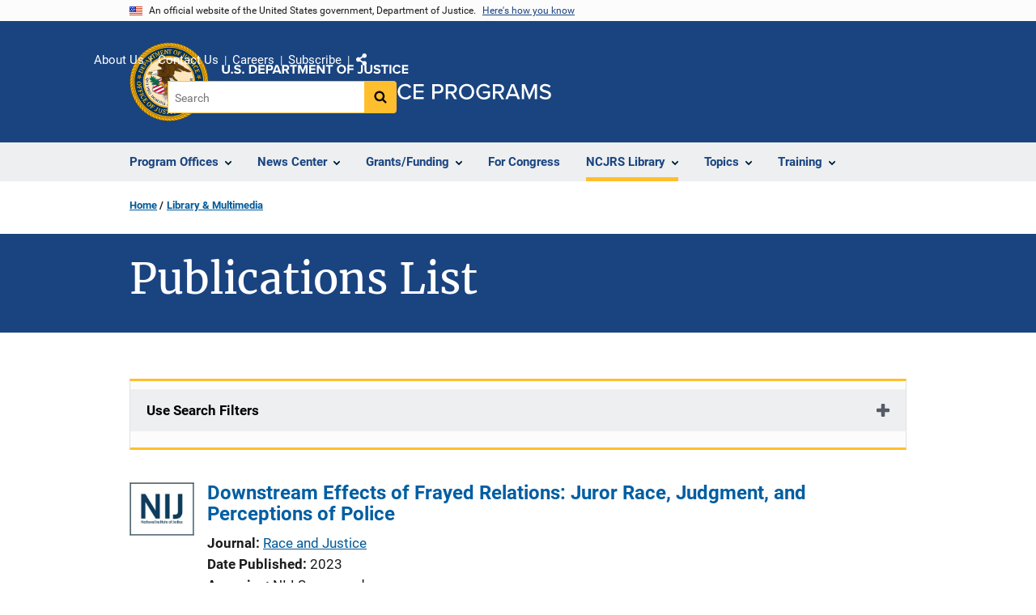

--- FILE ---
content_type: text/html; charset=UTF-8
request_url: https://www.ojp.gov/library/publications/list?author=Mona%20Lynch
body_size: 13778
content:
<!DOCTYPE html>
<html lang="en" dir="ltr" prefix="og: https://ogp.me/ns#">
  <head>
    <meta charset="utf-8" />
<link rel="preload" href="/themes/custom/ojp/assets/fonts/roboto/Roboto-Regular.woff2" as="font" type="font/woff2" crossorigin="" />
<link rel="preload" href="/themes/custom/ojp/assets/fonts/roboto/Roboto-Bold.woff2" as="font" type="font/woff2" crossorigin="" />
<link rel="preload" href="/themes/custom/ojp/assets/fonts/roboto/Roboto-Italic.woff2" as="font" type="font/woff2" crossorigin="" />
<link rel="preload" href="/themes/custom/ojp/assets/fonts/roboto/Roboto-BlackItalic.woff2" as="font" type="font/woff2" crossorigin="" />
<link rel="preload" href="/themes/custom/ojp/assets/fonts/merriweather/Latin-Merriweather-Regular.woff2" as="font" type="font/woff2" crossorigin="" />
<link rel="preload" href="/themes/custom/ojp/assets/fonts/merriweather/Latin-Merriweather-Bold.woff2" as="font" type="font/woff2" crossorigin="" />
<noscript><style>form.antibot * :not(.antibot-message) { display: none !important; }</style>
</noscript><meta name="description" content="Access Topical Resources, Sponsored and Published Publications, and Series from the Office of Justice Programs and NIJ, OJJDP, BJA, OVC, SMART, and BJS offices." />
<link rel="canonical" href="https://www.ojp.gov/library/publications/list" />
<meta property="og:site_name" content="Office of Justice Programs" />
<meta property="og:url" content="https://www.ojp.gov/library/publications/list" />
<meta property="og:title" content="Publications List | Office of Justice Programs" />
<meta property="og:description" content="Access Topical Resources, Sponsored and Published Publications, and Series from the Office of Justice Programs and NIJ, OJJDP, BJA, OVC, SMART, and BJS offices." />
<meta property="og:image" content="https://www.ojp.gov/sites/g/files/xyckuh241/files/images/2020-02/ojp_og.png" />
<meta name="twitter:card" content="summary_large_image" />
<meta name="twitter:description" content="Access Topical Resources, Sponsored and Published Publications, and Series from the Office of Justice Programs and NIJ, OJJDP, BJA, OVC, SMART, and BJS offices." />
<meta name="twitter:title" content="Publications List | Office of Justice Programs" />
<meta name="twitter:image" content="https://www.ojp.gov/sites/g/files/xyckuh241/files/images/2020-02/ojp_tw.png" />
<meta name="google-site-verification" content="4PLVTsyCm3--uca8rMAYrsLAAEJtRBtpZWm-kh9pr0g" />
<meta name="Generator" content="Drupal 10 (https://www.drupal.org)" />
<meta name="MobileOptimized" content="width" />
<meta name="HandheldFriendly" content="true" />
<meta name="viewport" content="width=device-width, initial-scale=1.0" />
<link rel="icon" href="/themes/custom/ojp/assets/images/ojp/favicon.png" type="image/png" />
<link rel="alternate" hreflang="en" href="https://www.ojp.gov/library/publications/list" />

    <title>Publications List | Office of Justice Programs</title>
    <link rel="stylesheet" media="all" href="/sites/g/files/xyckuh241/files/css/css_RlPccotd1UoAiskFPLR1NSSsqu1i3DzuvQbhXJKO8fc.css?delta=0&amp;language=en&amp;theme=ojp&amp;include=[base64]" />
<link rel="stylesheet" media="all" href="/sites/g/files/xyckuh241/files/css/css_Ypsu4XtyBw3Upe9o6rG_HMzoTCSoXJQpAzGGkPbX90U.css?delta=1&amp;language=en&amp;theme=ojp&amp;include=[base64]" />
<link rel="stylesheet" media="print" href="/sites/g/files/xyckuh241/files/css/css_zxEGTDXeP9ngdNso24-Bomoquys4mkHkVPDlu-SLlg8.css?delta=2&amp;language=en&amp;theme=ojp&amp;include=[base64]" />
<link rel="stylesheet" media="all" href="/sites/g/files/xyckuh241/files/css/css_3PQxx3C1H1JphTzo7-Y8c5Vk_zSQ8AaU4VQCjZCA8Fw.css?delta=3&amp;language=en&amp;theme=ojp&amp;include=[base64]" />

    
  </head>
  <body class="page-with-hero path-node page-node-type-landing-page">
        <a href="#main-content" class="visually-hidden focusable skip-link">
      Skip to main content
    </a>
    <noscript><iframe src="https://www.googletagmanager.com/ns.html?id=GTM-5KXJ326"
                  height="0" width="0" style="display:none;visibility:hidden"></iframe></noscript>

      <div class="dialog-off-canvas-main-canvas" data-off-canvas-main-canvas>
      <section class="usa-banner" aria-label="Official government website">

    <div class="usa-accordion">
  <header class="usa-banner__header">
    <div class="usa-banner__inner">
      <div class="grid-col-auto">
        <img class="usa-banner__header-flag" src="/themes/custom/ojp/assets/images/us_flag_small.png" alt="U.S. flag">
      </div>
      <div class="grid-col-fill tablet:grid-col-auto">
        <p class="usa-banner__header-text">An official website of the United States government, Department of Justice.</p>
        <p class="usa-banner__header-action" aria-hidden="true">Here's how you know</p>
      </div>
      <button class="usa-accordion__button usa-banner__button"
              aria-expanded="false" aria-controls="gov-banner">
        <span class="usa-banner__button-text">Here's how you know</span>
      </button>
    </div>
  </header>
  <div class="usa-banner__content usa-accordion__content" id="gov-banner" hidden>
    <div class="grid-row grid-gap-lg">
      <div class="usa-banner__guidance tablet:grid-col-6">
        <img class="usa-banner__icon usa-media-block__img" src="/themes/custom/ojp/assets/images/icon-dot-gov.svg" role="img" alt="" aria-hidden="true">
        <div class="usa-media-block__body">
          <p>
            <strong>Official websites use .gov</strong>
            <br>
            A <strong>.gov</strong> website belongs to an official government organization in the United States.
          </p>
        </div>
      </div>
      <div class="usa-banner__guidance tablet:grid-col-6">
        <img class="usa-banner__icon usa-media-block__img" src="/themes/custom/ojp/assets/images/icon-https.svg" role="img" alt="" aria-hidden="true">
        <div class="usa-media-block__body">
          <p>
            <strong>Secure .gov websites use HTTPS</strong>
            <br>
            A <strong>lock</strong> (
            <span class="icon-lock"><svg xmlns="http://www.w3.org/2000/svg" width="52" height="64" viewBox="0 0 52 64" class="usa-banner__lock-image" role="img" aria-labelledby="banner-lock-title-default banner-lock-description-default" focusable="false"><title id="banner-lock-title-default">Lock</title><desc id="banner-lock-description-default">A locked padlock</desc><path fill="#000000" fill-rule="evenodd" d="M26 0c10.493 0 19 8.507 19 19v9h3a4 4 0 0 1 4 4v28a4 4 0 0 1-4 4H4a4 4 0 0 1-4-4V32a4 4 0 0 1 4-4h3v-9C7 8.507 15.507 0 26 0zm0 8c-5.979 0-10.843 4.77-10.996 10.712L15 19v9h22v-9c0-6.075-4.925-11-11-11z"/></svg></span>
            ) or <strong>https://</strong> means you’ve safely connected to the .gov website. Share sensitive information only on official, secure websites.          </p>
        </div>
      </div>
    </div>
  </div>
</div>


    
  </section>

  <header class="usa-header usa-header--extended" id="header">

    
      <div class="usa-navbar">
                <button class="usa-menu-btn usa-button">Menu</button>
                  <div class="region region-header">
    <div class="usa-logo" id="logo">
      <div class="ojp-seal">
      <a href="https://www.ojp.gov" accesskey="1" title="Office of Justice Programs" aria-label="Office of Justice Programs">
                <img src="/themes/custom/ojp/assets/images/ojp/OJP-seal.svg" alt="Office of Justice Programs seal" height="98" width="98" />
              </a>
    </div>
        <div class="ojp-office-logo">
      <a href="/" accesskey="2" title="Home" aria-label="Home">
        <img src="/themes/custom/ojp/assets/images/ojp/ojp-site-logo-no-seal_white.svg?v=1" alt="Home" />
      </a>
    </div>
  </div>

  </div>

      </div>

      <div class="usa-overlay"></div>
        <nav class="usa-nav" aria-label="site navigation">
          <div class="usa-nav__inner">

            <button class="usa-nav__close">
              <img src="/themes/custom/ojp/assets/images/close-white.svg" alt="close" />
            </button>

            
            
                                              <div class="region region-primary-menu">
    


  
  
          <ul class="usa-nav__primary usa-accordion" aria-label="primary navigation">
    
          <li class="usa-nav__primary-item" >

                  <button class="usa-accordion__button usa-nav__link" aria-expanded="false" aria-controls="extended-nav-section-1">
            <span>Program Offices</span>
          </button>
        
                    
  
          <ul id="extended-nav-section-1" class="usa-nav__submenu" hidden>

            <li class="usa-nav__submenu-item">
        <a href="https://www.ojp.gov/about#program-offices">
          <span>Program Offices</span>
        </a>
      </li>
      
    
          <li class="usa-nav__submenu-item">

        
                  <a href="https://bja.ojp.gov/" class="link">
            <span class="">Bureau of Justice Assistance</span>
          </a>
        
      </li>
          <li class="usa-nav__submenu-item">

        
                  <a href="https://bjs.ojp.gov/" class="link">
            <span class="">Bureau of Justice Statistics</span>
          </a>
        
      </li>
          <li class="usa-nav__submenu-item">

        
                  <a href="https://nij.ojp.gov/" class="link">
            <span class="">National Institute of Justice</span>
          </a>
        
      </li>
          <li class="usa-nav__submenu-item">

        
                  <a href="https://ovc.ojp.gov/" class="link">
            <span class="">Office for Victims of Crime</span>
          </a>
        
      </li>
          <li class="usa-nav__submenu-item">

        
                  <a href="https://ojjdp.ojp.gov/" class="link">
            <span class="">Office of Juvenile Justice and Delinquency Prevention</span>
          </a>
        
      </li>
          <li class="usa-nav__submenu-item">

        
                  <a href="https://smart.ojp.gov/" class="link">
            <span class="">Office of Sex Offender Sentencing, Monitoring, Apprehending, Registering, and Tracking</span>
          </a>
        
      </li>
        </ul>
  
        
      </li>
          <li class="usa-nav__primary-item" >

                  <button class="usa-accordion__button usa-nav__link" aria-expanded="false" aria-controls="extended-nav-section-2">
            <span>News Center</span>
          </button>
        
                    
  
          <ul id="extended-nav-section-2" class="usa-nav__submenu" hidden>

            <li class="usa-nav__submenu-item">
        <a href="/news/news">
          <span>News Center</span>
        </a>
      </li>
      
    
          <li class="usa-nav__submenu-item">

        
                  <a href="https://justicegrants.usdoj.gov/news" class="link">
            <span class="">JustGrants News &amp; Updates</span>
          </a>
        
      </li>
          <li class="usa-nav__submenu-item">

        
                  <a href="/news/justice-programs-news-funding" class="link">
            <span class="">Justice Programs News &amp; Funding</span>
          </a>
        
      </li>
          <li class="usa-nav__submenu-item">

        
                  <a href="/news/for-media" class="link">
            <span class="">Media Inquiries</span>
          </a>
        
      </li>
          <li class="usa-nav__submenu-item">

        
                  <a href="/library/multimedia/list" class="link">
            <span class="">Multimedia</span>
          </a>
        
      </li>
          <li class="usa-nav__submenu-item">

        
                  <a href="/news/news-releases" class="link">
            <span class="">News Releases</span>
          </a>
        
      </li>
          <li class="usa-nav__submenu-item">

        
                  <a href="/news/publications" class="link">
            <span class="">Publications</span>
          </a>
        
      </li>
          <li class="usa-nav__submenu-item">

        
                  <a href="/news/social-media" class="link">
            <span class="">Social Media</span>
          </a>
        
      </li>
          <li class="usa-nav__submenu-item">

        
                  <a href="/news/speeches" class="link">
            <span class="">Speeches</span>
          </a>
        
      </li>
        </ul>
  
        
      </li>
          <li class="usa-nav__primary-item" >

                  <button class="usa-accordion__button usa-nav__link" aria-expanded="false" aria-controls="extended-nav-section-3">
            <span>Grants/Funding</span>
          </button>
        
                    
  
          <ul id="extended-nav-section-3" class="usa-nav__submenu" hidden>

            <li class="usa-nav__submenu-item">
        <a href="/funding">
          <span>Grants/Funding</span>
        </a>
      </li>
      
    
          <li class="usa-nav__submenu-item">

        
                  <a href="/funding/apply/ojp-grant-application-resource-guide" class="link">
            <span class="">Apply for Funding</span>
          </a>
        
      </li>
          <li class="usa-nav__submenu-item">

        
                  <a href="/funding/explore/current-funding-opportunities" class="link">
            <span class="">Find Opportunities</span>
          </a>
        
      </li>
          <li class="usa-nav__submenu-item">

        
                  <a href="/funding/implement/overview" class="link">
            <span class="">Manage Awards</span>
          </a>
        
      </li>
          <li class="usa-nav__submenu-item">

        
                  <a href="/funding/ojpgrantawards" class="link">
            <span class="">View Awards</span>
          </a>
        
      </li>
        </ul>
  
        
      </li>
          <li class="usa-nav__primary-item" >

        
                  <a href="/congress" class="link usa-nav__link">
            <span class="">For Congress</span>
          </a>
        
      </li>
          <li class="usa-nav__primary-item" >

                  <button class="usa-accordion__button usa-nav__link usa-current" aria-expanded="false" aria-controls="extended-nav-section-5">
            <span>NCJRS Library</span>
          </button>
        
                    
  
          <ul id="extended-nav-section-5" class="usa-nav__submenu" hidden>

            <li class="usa-nav__submenu-item">
        <a href="/ncjrs/virtual-library">
          <span>NCJRS Library</span>
        </a>
      </li>
      
    
          <li class="usa-nav__submenu-item">

        
                  <a href="/ncjrs-virtual-library/search" class="link">
            <span class="">Library Search</span>
          </a>
        
      </li>
          <li class="usa-nav__submenu-item">

        
                  <a href="/ncjrs-virtual-library/tutorial" class="link">
            <span class="">Tutorial/FAQs</span>
          </a>
        
      </li>
          <li class="usa-nav__submenu-item">

        
                  <a href="/ncjrs-virtual-library/wal" class="link">
            <span class="">New Additions</span>
          </a>
        
      </li>
          <li class="usa-nav__submenu-item">

        
                  <a href="/ncjrs/new-ojp-resources" class="link">
            <span class="">New OJP Resources</span>
          </a>
        
      </li>
          <li class="usa-nav__submenu-item">

        
                  <a href="/library/publications/list" class="link usa-current">
            <span class=" usa-current-border">OJP Publications</span>
          </a>
        
      </li>
        </ul>
  
        
      </li>
          <li class="usa-nav__primary-item" >

                  <button class="usa-accordion__button usa-nav__link" aria-expanded="false" aria-controls="extended-nav-section-6">
            <span>Topics</span>
          </button>
        
                    
  
          <ul id="extended-nav-section-6" class="usa-nav__submenu" hidden>

            <li class="usa-nav__submenu-item">
        <a href="/topics">
          <span>Topics</span>
        </a>
      </li>
      
    
          <li class="usa-nav__submenu-item">

        
                  <a href="/program/civil-rights-office/home" class="link">
            <span class="">Civil Rights</span>
          </a>
        
      </li>
          <li class="usa-nav__submenu-item">

        
                  <a href="/topics/corrections" class="link">
            <span class="">Corrections</span>
          </a>
        
      </li>
          <li class="usa-nav__submenu-item">

        
                  <a href="/topics/courts" class="link">
            <span class="">Courts</span>
          </a>
        
      </li>
          <li class="usa-nav__submenu-item">

        
                  <a href="/topics/crime-prevention" class="link">
            <span class="">Crime Prevention</span>
          </a>
        
      </li>
          <li class="usa-nav__submenu-item">

        
                  <a href="/topics/drugs-substance-use" class="link">
            <span class="">Drugs &amp; Substance Use</span>
          </a>
        
      </li>
          <li class="usa-nav__submenu-item">

        
                  <a href="/topics/forensic-sciences" class="link">
            <span class="">Forensic Sciences</span>
          </a>
        
      </li>
          <li class="usa-nav__submenu-item">

        
                  <a href="/topics/justice-system" class="link">
            <span class="">Justice System</span>
          </a>
        
      </li>
          <li class="usa-nav__submenu-item">

        
                  <a href="/topics/juvenile-justice" class="link">
            <span class="">Juvenile Justice</span>
          </a>
        
      </li>
          <li class="usa-nav__submenu-item">

        
                  <a href="/topics/law-enforcement" class="link">
            <span class="">Law Enforcement</span>
          </a>
        
      </li>
          <li class="usa-nav__submenu-item">

        
                  <a href="/topics/mental-health" class="link">
            <span class="">Mental Health</span>
          </a>
        
      </li>
          <li class="usa-nav__submenu-item">

        
                  <a href="/topics/research-statistics-evaluation" class="link">
            <span class="">Research, Statistics &amp; Evaluation</span>
          </a>
        
      </li>
          <li class="usa-nav__submenu-item">

        
                  <a href="/topics/sex-offender-management" class="link">
            <span class="">Sex Offender Management</span>
          </a>
        
      </li>
          <li class="usa-nav__submenu-item">

        
                  <a href="/topics/sexual-assault-awareness" class="link">
            <span class="">Sexual Assault Awareness</span>
          </a>
        
      </li>
          <li class="usa-nav__submenu-item">

        
                  <a href="/topics/tribal-justice" class="link">
            <span class="">Tribal Justice</span>
          </a>
        
      </li>
          <li class="usa-nav__submenu-item">

        
                  <a href="/topics/victims-crime" class="link">
            <span class="">Victims of Crime</span>
          </a>
        
      </li>
        </ul>
  
        
      </li>
          <li class="usa-nav__primary-item" >

                  <button class="usa-accordion__button usa-nav__link" aria-expanded="false" aria-controls="extended-nav-section-7">
            <span>Training</span>
          </button>
        
                    
  
          <ul id="extended-nav-section-7" class="usa-nav__submenu" hidden>

            <li class="usa-nav__submenu-item">
        <a href="/training-and-technical-assistance">
          <span>Training</span>
        </a>
      </li>
      
    
          <li class="usa-nav__submenu-item">

        
                  <a href="/events/upcoming" class="link">
            <span class="">Justice Events</span>
          </a>
        
      </li>
          <li class="usa-nav__submenu-item">

        
                  <a href="/training-and-technical-assistance/fmsc" class="link">
            <span class="">Financial Management and Support Center (FMSC)</span>
          </a>
        
      </li>
          <li class="usa-nav__submenu-item">

        
                  <a href="/training-and-technical-assistance/tfmc" class="link">
            <span class="">Tribal Financial Management Center (TFMC)</span>
          </a>
        
      </li>
          <li class="usa-nav__submenu-item">

        
                  <a href="/training-and-technical-assistance/fmrc" class="link">
            <span class="">Financial Management Resource Center (FMRC)</span>
          </a>
        
      </li>
          <li class="usa-nav__submenu-item">

        
                  <a href="/training-and-technical-assistance/gfmts/financial-management-seminars" class="link">
            <span class="">Financial Management Training (GFMTS)</span>
          </a>
        
      </li>
        </ul>
  
        
      </li>
        </ul>
  



  </div>

                            
                              <div class="default">
                    <div class="region region-secondary-menu">
    <div class="usa-nav__secondary">
      <ul class="usa-nav__secondary-links">

          <li class="usa-nav__secondary-item">
        <a href="https://www.ojp.gov/about">
          About Us
        </a>
      </li>
          <li class="usa-nav__secondary-item">
        <a href="/contact">
          Contact Us
        </a>
      </li>
          <li class="usa-nav__secondary-item">
        <a href="/about/jobs">
          Careers
        </a>
      </li>
          <li class="usa-nav__secondary-item">
        <a href="/subscribe">
          Subscribe
        </a>
      </li>
                  <li class="usa-nav__secondary-item">
        <div class="doj-sharing">
  <button id="doj-sharing-toggle" class="doj-sharing__toggle" tabindex="0" title="Choose a social sharing platform" aria-haspopup="true" aria-controls="doj-sharing-links" aria-expanded="false">Share</button>
<ul id="doj-sharing-links" class="doj-sharing__list" tabindex="0" aria-label="Choose a social sharing platform"><li><a href="https://www.facebook.com/sharer/sharer.php?u=https%3A//www.ojp.gov/library/publications/list%3Fauthor%3DMona%2520Lynch" title="Share on Facebook" data-event-label="Share on Facebook" target="_blank">Facebook</a></li><li><a href="https://twitter.com/intent/tweet?url=https%3A//www.ojp.gov/library/publications/list%3Fauthor%3DMona%2520Lynch&amp;text=Publications%20List" title="Share on X" data-event-label="Share on X" target="_blank">X</a></li><li><a href="https://www.linkedin.com/shareArticle?mini=true&amp;url=https%3A//www.ojp.gov/library/publications/list%3Fauthor%3DMona%2520Lynch&amp;title=Publications%20List" title="Share on LinkedIn" data-event-label="Share on LinkedIn" target="_blank">LinkedIn</a></li><li><a href="https://reddit.com/submit?url=https%3A//www.ojp.gov/library/publications/list%3Fauthor%3DMona%2520Lynch&amp;title=Publications%20List" title="Share on Reddit" data-event-label="Share on Reddit" target="_blank">Reddit</a></li><li><a href="https://pinterest.com/pin/create/button?url=https%3A//www.ojp.gov/library/publications/list%3Fauthor%3DMona%2520Lynch&amp;media=https%3A//www.ojp.gov/sites/g/files/xyckuh241/files/images/2020-02/ojp_og.png&amp;description=Publications%20List" title="Share on Pinterest" data-event-label="Share on Pinterest" target="_blank">Pinterest</a></li><li><a href="/cdn-cgi/l/email-protection#[base64]" title="Share on Email" data-event-label="Share on Email">Email</a></li></ul>
</div>
      </li>
        </ul>
  
</div>

<div id="block-ojp-searchblock" data-block-plugin-id="ojp_search_block" class="block block-ojp-search block-ojp-search-block">
  
    
      
<div class="usa-search usa-search--small">
  <div role="search">
    
<div data-gname="ojp-search" data-queryParameterName="keys" class="gcse-searchbox-only" data-resultsUrl="/search/results">
  
</div>

  </div>
</div>
  </div>

  </div>

                </div>
              
            
          </div>
        </nav>

      
  </header>

  <div class="grid-container">
    <div class="grid-col-fill">
        <div class="region region-breadcrumb">
    <div id="block-ojp-breadcrumbs" data-block-plugin-id="system_breadcrumb_block" class="block block-system block-system-breadcrumb-block">
  
    
       <nav id="system-breadcrumb" aria-label="breadcrumb">
        <ol class="add-list-reset uswds-breadcrumbs uswds-horizontal-list">
                            <li>
                                            <a href="/">Home</a>
                                    </li>
                            <li>
                                            <a href="/library">Library &amp; Multimedia</a>
                                    </li>
                    </ol>
    </nav>

  </div>

  </div>

    </div>
  </div>

  <section class="clearfix" aria-label="hero">
      <div class="region region-hero">
    <div class="hero hero--no_image_short hero--primary">
  <div class="hero-container">
        <div class="hero__no_image_short-container  clearfix">
            <div class="hero__text-container ">
                
        <h1 class="hero__title">Publications List</h1>
        

                
                                          </div>

                </div>
  </div>

    </div>


  </div>

  </section>

<div class="usa-section uswds-middle-section " aria-label="primary content">
  <div class="grid-container ">
    <div class="grid-col-fill">
        <div class="region region-highlighted">
    <div data-drupal-messages-fallback class="hidden"></div>

  </div>


      
    </div>
  </div>

  
  
  <main class="uswds-main-content-wrapper grid-container ">
    <a id="main-content" tabindex="-1"></a>
    <div class = "grid-row grid-gap-2">

      <div class="region-content tablet:grid-col-12">
          <div class="region region-content">
    <div id="block-ojp-content" data-block-plugin-id="system_main_block" class="block block-system block-system-main-block">
  
    
      

<article>

  
    

  
  <div>

    
      
  <div class="layout layout--twocol-section layout--twocol-section--75-25 layout--node-landing_page">
                    <div  class="layout__region layout__region--first">
        <div data-block-plugin-id="extra_field_block:node:landing_page:field_content_archival_notice" class="block--field-content-archival-notice block block-layout-builder block-extra-field-blocknodelanding-pagefield-content-archival-notice">
  
    
      
  </div>

      </div>
    
          <div  class="layout__region layout__region--second">
        
      </div>
      
      </div>

  <div class="layout--node-landing_page layout layout--onecol">
    <div  class="layout__region layout__region--content">
      <div class="views-element-container block block-views block-views-blockpublications-publications-office-filter" data-block-plugin-id="views_block:publications-publications_office_filter" id="publications-publications-office-filter-c-mtuoub-kakehe0">
  
    
      
<div>
  <div class="view view-publications view-id-publications view-display-id-publications_office_filter js-view-dom-id-1a08fc014667fc534a987ec1509443dde1bb512772aab0ed1e42ec248a7fced1">
  
    
        <div class="view-filters">
      <form class="views-exposed-form usa-form" data-drupal-selector="views-exposed-form-publications-publications-office-filter" action="/library/publications/list" method="get" id="views-exposed-form-publications-publications-office-filter" accept-charset="UTF-8">
  


  <div class="cta">
      <div class="views-exposed-form usa-accordion" data-drupal-selector="views-exposed-form-publications-publications-office-filter" aria-label="accordion-group">
    
    

  
    
               
      
<h2 class="usa-accordion__heading">
  <button class="usa-accordion__button"
    aria-expanded="false"
    aria-controls="filter-publications-publications-list-office-filter"
    type="button">
  Use Search Filters
  </button>
</h2>
<div id="filter-publications-publications-list-office-filter" class="usa-accordion__content ui-widget-content" hidden>
      <div class="form--inline clearfix">
      
  <div class="ojp-filter-section">
    <h3 class="ojp-filter-section__heading">Select Filters</h3>
    <div class="ojp-filter-section__filters">
    <div class="usa-form-group js-form-item form-item js-form-type-select form-item-office js-form-item-office">
      
<label for="edit-office" class="usa-label">Program Office </label>
        <select data-drupal-selector="edit-office" id="edit-office" name="office" class="form-select usa-select"><option value="All" selected="selected">- Any -</option><option value="BJA">BJA</option><option value="BJS">BJS</option><option value="NIJ">NIJ</option><option value="OJJDP">OJJDP</option><option value="OJP">OJP</option><option value="OVC">OVC</option><option value="SMART">SMART</option></select>

        </div>
<div class="usa-form-group js-form-item form-item js-form-type-select form-item-series-filter js-form-item-series-filter">
      
<label for="edit-series-filter" class="usa-label">Series </label>
        <select data-drupal-selector="edit-series-filter" id="edit-series-filter" name="series_filter" class="form-select usa-select"><option value="All" selected="selected">- Any -</option><option value="Asset Forfeiture Series">Asset Forfeiture Series</option><option value="BJA Bulletins">BJA Bulletins</option><option value="BJA Fact Sheets">BJA Fact Sheets</option><option value="BJA Funding Opportunity Overviews">BJA Funding Opportunity Overviews</option><option value="BJA Implementation Manuals">BJA Implementation Manuals</option><option value="BJA Monographs">BJA Monographs</option><option value="BJA Program Brief">BJA Program Brief</option><option value="BJA Program Briefs">BJA Program Briefs</option><option value="BJS Bulletins">BJS Bulletins</option><option value="BJS Crime Data Briefs">BJS Crime Data Briefs</option><option value="BJS Criminal Justice Information Policy Report">BJS Criminal Justice Information Policy Report</option><option value="BJS Discussion Papers">BJS Discussion Papers</option><option value="BJS Full Reports">BJS Full Reports</option><option value="BJS Selected Findings">BJS Selected Findings</option><option value="BJS Special Reports">BJS Special Reports</option><option value="BJS Technical Reports">BJS Technical Reports</option><option value="Conference Resource Materials">Conference Resource Materials</option><option value="Focus on What Works">Focus on What Works</option><option value="Justice Information Sharing">Justice Information Sharing</option><option value="NIJ Crime Files">NIJ Crime Files</option><option value="NIJ Identifying the Highest Priority Criminal Justice Needs">NIJ Identifying the Highest Priority Criminal Justice Needs</option><option value="NIJ Issues and Practices in Criminal Justice">NIJ Issues and Practices in Criminal Justice</option><option value="NIJ Journal">NIJ Journal</option><option value="NIJ Perspectives on Crime and Justice Seminars">NIJ Perspectives on Crime and Justice Seminars</option><option value="NIJ Program Focus">NIJ Program Focus</option><option value="NIJ Research in Action">NIJ Research in Action</option><option value="NIJ Research in Brief">NIJ Research in Brief</option><option value="NIJ Research in Progress Seminars">NIJ Research in Progress Seminars</option><option value="NIJ Research Preview">NIJ Research Preview</option><option value="NIJ Research Report">NIJ Research Report</option><option value="NIJ Update">NIJ Update</option><option value="OJJDP Annual Reports to Congress">OJJDP Annual Reports to Congress</option><option value="OJJDP Beyond Detention Series">OJJDP Beyond Detention Series</option><option value="OJJDP Bullying in Schools">OJJDP Bullying in Schools</option><option value="OJJDP Child Delinquency Series">OJJDP Child Delinquency Series</option><option value="OJJDP Crimes Against Children Series">OJJDP Crimes Against Children Series</option><option value="OJJDP Ebooks">OJJDP Ebooks</option><option value="OJJDP Family Strengthening Series">OJJDP Family Strengthening Series</option><option value="OJJDP Girls Study Group Series">OJJDP Girls Study Group Series</option><option value="OJJDP In Focus">OJJDP In Focus</option><option value="OJJDP Journal of Juvenile Justice">OJJDP Journal of Juvenile Justice</option><option value="OJJDP Justice Research Series">OJJDP Justice Research Series</option><option value="OJJDP Juvenile Accountability Block Grants Series">OJJDP Juvenile Accountability Block Grants Series</option><option value="OJJDP Juvenile Justice Journal">OJJDP Juvenile Justice Journal</option><option value="OJJDP Juvenile Justice Practices Series">OJJDP Juvenile Justice Practices Series</option><option value="OJJDP Model Programs Guide Literature Reviews">OJJDP Model Programs Guide Literature Reviews</option><option value="OJJDP National Report Series">OJJDP National Report Series</option><option value="OJJDP National Survey of Children’s Exposure to Violence Series">OJJDP National Survey of Children’s Exposure to Violence Series</option><option value="OJJDP News @ a Glance">OJJDP News @ a Glance</option><option value="OJJDP NISMART Series">OJJDP NISMART Series</option><option value="OJJDP Pathways to Desistance">OJJDP Pathways to Desistance</option><option value="OJJDP Portable Guides to Investigating Child Abuse">OJJDP Portable Guides to Investigating Child Abuse</option><option value="OJJDP Serious and Violent Juvenile Offending Series">OJJDP Serious and Violent Juvenile Offending Series</option><option value="OJJDP Survey of Youth in Residential Placement Series">OJJDP Survey of Youth in Residential Placement Series</option><option value="OJJDP Teleconference Videotapes">OJJDP Teleconference Videotapes</option><option value="OJJDP Youth Development Series">OJJDP Youth Development Series</option><option value="OJJDP Youth Gang Series">OJJDP Youth Gang Series</option><option value="OJJDP Youth in Action Series">OJJDP Youth in Action Series</option><option value="OJJDP Youth Out of the Education Mainstream Series">OJJDP Youth Out of the Education Mainstream Series</option><option value="OJJDP Youth Violence Research Series">OJJDP Youth Violence Research Series</option><option value="OVC Curriculums/Manuals">OVC Curriculums/Manuals</option><option value="OVC Fact Sheets">OVC Fact Sheets</option><option value="OVC Others">OVC Others</option><option value="OVC Special Report">OVC Special Report</option><option value="OVC Training">OVC Training</option><option value="OVC Training Guidebooks">OVC Training Guidebooks</option><option value="OVC Videos">OVC Videos</option><option value="Research for Practice">Research for Practice</option><option value="Special Analyses">Special Analyses</option></select>

        </div>

  </div>
</div>
  <div class="ojp-filter-section">
    <h3 class="ojp-filter-section__heading">Enter search criteria</h3>
    <div class="ojp-filter-section__filters">
    <div class="usa-form-group js-form-item form-item js-form-type-textfield form-item-combine-keywords js-form-item-combine-keywords">
      
<label for="edit-combine-keywords" class="usa-label">General Search </label>
        <input data-drupal-selector="edit-combine-keywords" type="text" id="edit-combine-keywords" name="combine_keywords" value="" size="30" maxlength="128" class="form-text usa-input" />

        </div>
<div class="usa-form-group js-form-item form-item js-form-type-textfield form-item-title js-form-item-title">
      
<label for="edit-title" class="usa-label">Title </label>
        <input data-drupal-selector="edit-title" type="text" id="edit-title" name="title" value="" size="30" maxlength="128" class="form-text usa-input" />

        </div>
<div class="usa-form-group js-form-item form-item js-form-type-textfield form-item-journal-name js-form-item-journal-name">
      
<label for="edit-journal-name" class="usa-label">Journal </label>
        <input data-drupal-selector="edit-journal-name" type="text" id="edit-journal-name" name="journal_name" value="" size="30" maxlength="128" class="form-text usa-input" />

        </div>
<div class="usa-form-group js-form-item form-item js-form-type-textfield form-item-field-ncj-number-value js-form-item-field-ncj-number-value">
      
<label for="edit-field-ncj-number-value" class="usa-label">NCJ Number </label>
        <input data-drupal-selector="edit-field-ncj-number-value" type="text" id="edit-field-ncj-number-value" name="field_ncj_number_value" value="" size="30" maxlength="128" class="form-text usa-input" />

        </div>
<div class="usa-form-group js-form-item form-item js-form-type-textfield form-item-grant-numbers js-form-item-grant-numbers">
      
<label for="edit-grant-numbers" class="usa-label">Grant Number(s) </label>
        <input data-drupal-selector="edit-grant-numbers" type="text" id="edit-grant-numbers" name="grant_numbers" value="" size="30" maxlength="128" class="form-text usa-input" />

        </div>
<div class="usa-form-group js-form-item form-item js-form-type-entity-autocomplete form-item-author js-form-item-author">
      
<label for="edit-author" class="usa-label">Author(s) </label>
        <input data-drupal-selector="edit-author" class="form-autocomplete form-text usa-input" data-autocomplete-path="/entity_reference_autocomplete/taxonomy_term/default/o12_xPCNsacfD6il0MwSoOMJlR9MhtMQnCae3Foz-vA" type="text" id="edit-author" name="author" value="Mona Lynch" size="60" maxlength="128" />

        </div>
<div class="usa-form-group js-form-item form-item js-form-type-textfield form-item-pub-date-min js-form-item-pub-date-min">
      
<label for="edit-pub-date-min" class="usa-label">Published After </label>
          <div id="edit-pub-date-min--description" class="description">
      Enter the date as mm/yyyy
    </div>
    <input data-drupal-selector="edit-pub-date-min" type="text" id="edit-pub-date-min" name="pub_date_min" value="" size="30" maxlength="128" class="form-text usa-input" />

        </div>
<div class="usa-form-group js-form-item form-item js-form-type-textfield form-item-pub-date-max js-form-item-pub-date-max">
      
<label for="edit-pub-date-max" class="usa-label">Published Before </label>
          <div id="edit-pub-date-max--description" class="description">
      Enter the date as mm/yyyy
    </div>
    <input data-drupal-selector="edit-pub-date-max" type="text" id="edit-pub-date-max" name="pub_date_max" value="" size="30" maxlength="128" class="form-text usa-input" />

        </div>

  </div>
</div>
  <div class="ojp-filter-section">
    <div class="ojp-filter-section__filters">
    <div class="usa-form-group js-form-item form-item js-form-type-select form-item-sort-by js-form-item-sort-by">
      
<label for="edit-sort-by" class="usa-label">Sort by </label>
        <select data-drupal-selector="edit-sort-by" id="edit-sort-by" name="sort_by" class="form-select usa-select"><option value="field_date_published_value" selected="selected">Date Published</option><option value="field_date_added_value">Date Added</option><option value="title">Title</option></select>

        </div>
<div class="usa-form-group js-form-item form-item js-form-type-select form-item-sort-order js-form-item-sort-order">
      
<label for="edit-sort-order" class="usa-label">Order </label>
        <select data-drupal-selector="edit-sort-order" id="edit-sort-order" name="sort_order" class="form-select usa-select"><option value="ASC">Ascending</option><option value="DESC" selected="selected">Descending</option></select>

        </div>

  </div>
</div>
  <div class="ojp-filter-section">
    <div class="ojp-filter-section__filters">
    
  <div data-drupal-selector="edit-actions" class="form-actions js-form-wrapper form-wrapper">
    <button data-drupal-selector="edit-submit-publications" class="usa-button--secondary button js-form-submit form-submit usa-button usa-input" type="submit" id="edit-submit-publications" value="Submit all selections">Submit all selections</button>
<button data-drupal-selector="edit-reset" class="usa-button--secondary usa-button--outline button js-form-submit form-submit usa-button usa-input" type="submit" id="edit-reset" name="op" value="Clear selections">Clear selections</button>

  </div>

  </div>
</div>
    </div>
  </div>

</div>

    
  
  </div>

</form>

    </div>
                            
            
      <div class="view-content">
          <div class="views-row"><div class="views-field views-field-rendered-entity"><span class="field-content">

  
  
  
  
  
  
  
<article class="listing-item listing-item--publication listing-item-row">
  
        <div class="ojp-thumbnail auto-thumbnail listing-item__thumbnail">
              <a href="/library/publications/downstream-effects-frayed-relations-juror-race-judgment-and-perceptions-police" aria-label="Downstream Effects of Frayed Relations: Juror Race, Judgment, and Perceptions of Police">
            <div class="field field--name-field-thumbnail field--type-entity-reference field--label-hidden field__item"><article class="media media--type-image media--view-mode-thumbnail">
  
      
            <div class="field field--name-image field--type-image field--label-hidden field__item">  
<div class="ojp-image  ">
            <img alt="National Institute of Justice (NIJ)" title="nij-logo.jpg" src="/sites/g/files/xyckuh241/files/styles/medium/public/images/2020-01/nij-logo.jpg?itok=3ytw49yR" />
  
  </div>
</div>
      
  </article>
</div>
      </a>
          </div>
  
    <div class="listing-item__content_wrapper">

        <h3 class="listing-item__title">
              <a href="/library/publications/downstream-effects-frayed-relations-juror-race-judgment-and-perceptions-police">Downstream Effects of Frayed Relations: Juror Race, Judgment, and Perceptions of Police</a>
                </h3>
    
        
        
        <div class="listing-item__wrapper">
            <div class="listing-item__content">
        
  <div class="field field--name-field-journal field--type-entity-reference field--label-inline clearfix">
    <div class="field__label">Journal</div>
              <div class="field__item"><a href="/taxonomy/term/race-and-justice" hreflang="en">Race and Justice</a></div>
          </div>

                  

<div class="field field--extra-field field--name-date-published field--label-inline clearfix">
  <div class="field__label">Date Published</div>

<div class="field__item">
  2023
</div>

</div>
  <div class="field field--name-field-agencies field--type-entity-reference field--label-inline clearfix">
    <div class="field__label">Agencies</div>
          <div class="field__items">
          <span class="field__item">NIJ-Sponsored</span>
          </div>
      </div>
    <div class="field field--name-field-publication-type-term field--type-entity-reference field--label-inline inline-separated-field-items">
    <div class="field__label">Publication Type</div>
          <div class="list_items with-inline-label">
                      <span class="field__item">Research (Applied/Empirical)</span>
                    </div>
      </div>

      </div>
            
    </div>
    
    
    
  </div>
</article>
</span></div></div>
    <div class="views-row"><div class="views-field views-field-rendered-entity"><span class="field-content">

  
  
  
  
  
  
  
<article class="listing-item listing-item--publication listing-item-row">
  
        <div class="ojp-thumbnail default-thumbnail listing-item__thumbnail">
              <a href="/library/publications/subtle-effects-implicit-bias-instructions" aria-label="The subtle effects of implicit bias instructions"><svg xmlns="http://www.w3.org/2000/svg" viewBox="0 0 78.72 100" width="78.72" height="100" aria-hidden="true" focusable="false" role="img"><path d="M65.29,85.16,54.07,93.88a1.18,1.18,0,0,1-.92.25H9.63v3.38H76.25V8.73H72.12V79.37a1.25,1.25,0,0,1-.49,1Z" opacity="0.2" style="isolation:isolate"/><path d="M77.49,6.26H72.12v-5A1.23,1.23,0,0,0,70.88,0H1.24A1.23,1.23,0,0,0,0,1.24V92.91a1.23,1.23,0,0,0,1.24,1.24H7.16v4.61A1.23,1.23,0,0,0,8.4,100H77.49a1.23,1.23,0,0,0,1.23-1.24V7.49A1.23,1.23,0,0,0,77.49,6.26ZM77.78,98H8.69V91.67H2.47V2.47H69.65V8h8.12Z"/><path d="M69.65,76.94l-.52-.35c-3.88-2.58-7.51-5-12.78-5.6A1.22,1.22,0,0,0,55,72.08a1.17,1.17,0,0,0,.15.73c.19.36,4.54,8.6-2.35,18.68l-.24.19H8.69V98H77.78V8H69.66ZM58.2,73.81c3.59.85,6.39,2.72,9.56,4.83l1,.67-5,3.89-6.25,4.72a20.42,20.42,0,0,0,.67-14.11Zm13.92,5.56V8.73h4.13v88.8H9.63V94.15H53.15a1.18,1.18,0,0,0,.92-.25l11.22-8.74,6.36-4.8a1.27,1.27,0,0,0,.47-1Z"/><rect x="8.52" y="8.6" width="55.22" height="1.41" opacity="0.4" style="isolation:isolate"/><rect x="8.49" y="14.41" width="55.22" height="1.41" opacity="0.4" style="isolation:isolate"/><rect x="8.45" y="20.22" width="27.69" height="1.41" opacity="0.4" style="isolation:isolate"/><rect x="8.53" y="26.04" width="27.69" height="1.41" opacity="0.4" style="isolation:isolate"/><rect x="8.38" y="31.85" width="27.69" height="1.41" opacity="0.4" style="isolation:isolate"/><rect x="8.46" y="37.65" width="27.69" height="1.41" opacity="0.4" style="isolation:isolate"/><rect x="8.38" y="43.46" width="55.22" height="1.41" opacity="0.4" style="isolation:isolate"/><rect x="8.46" y="49.27" width="55.22" height="1.41" opacity="0.4" style="isolation:isolate"/><rect x="8.51" y="55.08" width="55.22" height="1.41" opacity="0.4" style="isolation:isolate"/><rect x="8.52" y="60.9" width="55.22" height="1.41" opacity="0.4" style="isolation:isolate"/><rect x="8.51" y="66.7" width="55.22" height="1.41" opacity="0.4" style="isolation:isolate"/><rect x="8.51" y="72.51" width="47.8" height="1.41" opacity="0.4" style="isolation:isolate"/><rect x="8.38" y="78.32" width="49.57" height="1.41" opacity="0.4" style="isolation:isolate"/><rect x="8.38" y="84.13" width="48.86" height="1.41" opacity="0.4" style="isolation:isolate"/><path d="M62,39.18H40.86a1.24,1.24,0,0,1-1.24-1.24V20.33a1.23,1.23,0,0,1,1.24-1.23H62a1.24,1.24,0,0,1,1.24,1.23v17.6a1.24,1.24,0,0,1-1.22,1.25ZM42.09,36.71h18.7V21.57H42.09Z" opacity="0.75" style="isolation:isolate"/></svg>
</a>
          </div>
  
    <div class="listing-item__content_wrapper">

        <h3 class="listing-item__title">
              <a href="/library/publications/subtle-effects-implicit-bias-instructions">The subtle effects of implicit bias instructions</a>
                </h3>
    
        
        
        <div class="listing-item__wrapper">
            <div class="listing-item__content">
        
  <div class="field field--name-field-journal field--type-entity-reference field--label-inline clearfix">
    <div class="field__label">Journal</div>
              <div class="field__item"><a href="/taxonomy/term/law-policy" hreflang="en">Law &amp; Policy</a></div>
          </div>

                  

<div class="field field--extra-field field--name-date-published field--label-inline clearfix">
  <div class="field__label">Date Published</div>

<div class="field__item">
  2022
</div>

</div>
  <div class="field field--name-field-agencies field--type-entity-reference field--label-inline clearfix">
    <div class="field__label">Agencies</div>
          <div class="field__items">
          <span class="field__item">NIJ-Sponsored</span>
          </div>
      </div>
    <div class="field field--name-field-publication-type-term field--type-entity-reference field--label-inline inline-separated-field-items">
    <div class="field__label">Publication Type</div>
          <div class="list_items with-inline-label">
                      <span class="field__item">Research (Applied/Empirical)</span>
                    </div>
      </div>

      </div>
            
    </div>
    
    
    
  </div>
</article>
</span></div></div>
    <div class="views-row"><div class="views-field views-field-rendered-entity"><span class="field-content">

  
  
  
  
  
  
  
<article class="listing-item listing-item--publication listing-item-row">
  
        <div class="ojp-thumbnail default-thumbnail listing-item__thumbnail">
              <a href="/library/publications/can-jury-instructions-have-impact-trial-outcomes" aria-label="Can Jury Instructions Have an Impact on Trial Outcomes?"><svg xmlns="http://www.w3.org/2000/svg" viewBox="0 0 78.72 100" width="78.72" height="100" aria-hidden="true" focusable="false" role="img"><path d="M65.29,85.16,54.07,93.88a1.18,1.18,0,0,1-.92.25H9.63v3.38H76.25V8.73H72.12V79.37a1.25,1.25,0,0,1-.49,1Z" opacity="0.2" style="isolation:isolate"/><path d="M77.49,6.26H72.12v-5A1.23,1.23,0,0,0,70.88,0H1.24A1.23,1.23,0,0,0,0,1.24V92.91a1.23,1.23,0,0,0,1.24,1.24H7.16v4.61A1.23,1.23,0,0,0,8.4,100H77.49a1.23,1.23,0,0,0,1.23-1.24V7.49A1.23,1.23,0,0,0,77.49,6.26ZM77.78,98H8.69V91.67H2.47V2.47H69.65V8h8.12Z"/><path d="M69.65,76.94l-.52-.35c-3.88-2.58-7.51-5-12.78-5.6A1.22,1.22,0,0,0,55,72.08a1.17,1.17,0,0,0,.15.73c.19.36,4.54,8.6-2.35,18.68l-.24.19H8.69V98H77.78V8H69.66ZM58.2,73.81c3.59.85,6.39,2.72,9.56,4.83l1,.67-5,3.89-6.25,4.72a20.42,20.42,0,0,0,.67-14.11Zm13.92,5.56V8.73h4.13v88.8H9.63V94.15H53.15a1.18,1.18,0,0,0,.92-.25l11.22-8.74,6.36-4.8a1.27,1.27,0,0,0,.47-1Z"/><rect x="8.52" y="8.6" width="55.22" height="1.41" opacity="0.4" style="isolation:isolate"/><rect x="8.49" y="14.41" width="55.22" height="1.41" opacity="0.4" style="isolation:isolate"/><rect x="8.45" y="20.22" width="27.69" height="1.41" opacity="0.4" style="isolation:isolate"/><rect x="8.53" y="26.04" width="27.69" height="1.41" opacity="0.4" style="isolation:isolate"/><rect x="8.38" y="31.85" width="27.69" height="1.41" opacity="0.4" style="isolation:isolate"/><rect x="8.46" y="37.65" width="27.69" height="1.41" opacity="0.4" style="isolation:isolate"/><rect x="8.38" y="43.46" width="55.22" height="1.41" opacity="0.4" style="isolation:isolate"/><rect x="8.46" y="49.27" width="55.22" height="1.41" opacity="0.4" style="isolation:isolate"/><rect x="8.51" y="55.08" width="55.22" height="1.41" opacity="0.4" style="isolation:isolate"/><rect x="8.52" y="60.9" width="55.22" height="1.41" opacity="0.4" style="isolation:isolate"/><rect x="8.51" y="66.7" width="55.22" height="1.41" opacity="0.4" style="isolation:isolate"/><rect x="8.51" y="72.51" width="47.8" height="1.41" opacity="0.4" style="isolation:isolate"/><rect x="8.38" y="78.32" width="49.57" height="1.41" opacity="0.4" style="isolation:isolate"/><rect x="8.38" y="84.13" width="48.86" height="1.41" opacity="0.4" style="isolation:isolate"/><path d="M62,39.18H40.86a1.24,1.24,0,0,1-1.24-1.24V20.33a1.23,1.23,0,0,1,1.24-1.23H62a1.24,1.24,0,0,1,1.24,1.23v17.6a1.24,1.24,0,0,1-1.22,1.25ZM42.09,36.71h18.7V21.57H42.09Z" opacity="0.75" style="isolation:isolate"/></svg>
</a>
          </div>
  
    <div class="listing-item__content_wrapper">

        <h3 class="listing-item__title">
              <a href="/library/publications/can-jury-instructions-have-impact-trial-outcomes">Can Jury Instructions Have an Impact on Trial Outcomes?</a>
                </h3>
    
        
        
        <div class="listing-item__wrapper">
            <div class="listing-item__content">
        
                  

<div class="field field--extra-field field--name-date-published field--label-inline clearfix">
  <div class="field__label">Date Published</div>

<div class="field__item">
  March 2021
</div>

</div>
  <div class="field field--name-field-agencies field--type-entity-reference field--label-inline clearfix">
    <div class="field__label">Agencies</div>
          <div class="field__items">
          <span class="field__item">NIJ</span>
          </div>
      </div>
    <div class="field field--name-field-publication-type-term field--type-entity-reference field--label-inline inline-separated-field-items">
    <div class="field__label">Publication Type</div>
          <div class="list_items with-inline-label">
                      <span class="field__item">Program/Project Evaluation</span>
                    </div>
      </div>

      </div>
            
    </div>
    
    
    
  </div>
</article>
</span></div></div>
    <div class="views-row"><div class="views-field views-field-rendered-entity"><span class="field-content">

  
  
  
  
  
  
  
<article class="listing-item listing-item--publication listing-item-row">
  
        <div class="ojp-thumbnail default-thumbnail listing-item__thumbnail">
              <a href="/library/publications/legal-change-and-sentencing-norms-federal-court-examination-impact-booker-gall" aria-label="Legal Change and Sentencing Norms in Federal Court: An Examination of the Impact of the Booker, Gall, and Kimbrough Decisions"><svg xmlns="http://www.w3.org/2000/svg" viewBox="0 0 78.72 100" width="78.72" height="100" aria-hidden="true" focusable="false" role="img"><path d="M65.29,85.16,54.07,93.88a1.18,1.18,0,0,1-.92.25H9.63v3.38H76.25V8.73H72.12V79.37a1.25,1.25,0,0,1-.49,1Z" opacity="0.2" style="isolation:isolate"/><path d="M77.49,6.26H72.12v-5A1.23,1.23,0,0,0,70.88,0H1.24A1.23,1.23,0,0,0,0,1.24V92.91a1.23,1.23,0,0,0,1.24,1.24H7.16v4.61A1.23,1.23,0,0,0,8.4,100H77.49a1.23,1.23,0,0,0,1.23-1.24V7.49A1.23,1.23,0,0,0,77.49,6.26ZM77.78,98H8.69V91.67H2.47V2.47H69.65V8h8.12Z"/><path d="M69.65,76.94l-.52-.35c-3.88-2.58-7.51-5-12.78-5.6A1.22,1.22,0,0,0,55,72.08a1.17,1.17,0,0,0,.15.73c.19.36,4.54,8.6-2.35,18.68l-.24.19H8.69V98H77.78V8H69.66ZM58.2,73.81c3.59.85,6.39,2.72,9.56,4.83l1,.67-5,3.89-6.25,4.72a20.42,20.42,0,0,0,.67-14.11Zm13.92,5.56V8.73h4.13v88.8H9.63V94.15H53.15a1.18,1.18,0,0,0,.92-.25l11.22-8.74,6.36-4.8a1.27,1.27,0,0,0,.47-1Z"/><rect x="8.52" y="8.6" width="55.22" height="1.41" opacity="0.4" style="isolation:isolate"/><rect x="8.49" y="14.41" width="55.22" height="1.41" opacity="0.4" style="isolation:isolate"/><rect x="8.45" y="20.22" width="27.69" height="1.41" opacity="0.4" style="isolation:isolate"/><rect x="8.53" y="26.04" width="27.69" height="1.41" opacity="0.4" style="isolation:isolate"/><rect x="8.38" y="31.85" width="27.69" height="1.41" opacity="0.4" style="isolation:isolate"/><rect x="8.46" y="37.65" width="27.69" height="1.41" opacity="0.4" style="isolation:isolate"/><rect x="8.38" y="43.46" width="55.22" height="1.41" opacity="0.4" style="isolation:isolate"/><rect x="8.46" y="49.27" width="55.22" height="1.41" opacity="0.4" style="isolation:isolate"/><rect x="8.51" y="55.08" width="55.22" height="1.41" opacity="0.4" style="isolation:isolate"/><rect x="8.52" y="60.9" width="55.22" height="1.41" opacity="0.4" style="isolation:isolate"/><rect x="8.51" y="66.7" width="55.22" height="1.41" opacity="0.4" style="isolation:isolate"/><rect x="8.51" y="72.51" width="47.8" height="1.41" opacity="0.4" style="isolation:isolate"/><rect x="8.38" y="78.32" width="49.57" height="1.41" opacity="0.4" style="isolation:isolate"/><rect x="8.38" y="84.13" width="48.86" height="1.41" opacity="0.4" style="isolation:isolate"/><path d="M62,39.18H40.86a1.24,1.24,0,0,1-1.24-1.24V20.33a1.23,1.23,0,0,1,1.24-1.23H62a1.24,1.24,0,0,1,1.24,1.23v17.6a1.24,1.24,0,0,1-1.22,1.25ZM42.09,36.71h18.7V21.57H42.09Z" opacity="0.75" style="isolation:isolate"/></svg>
</a>
          </div>
  
    <div class="listing-item__content_wrapper">

        <h3 class="listing-item__title">
              <a href="/library/publications/legal-change-and-sentencing-norms-federal-court-examination-impact-booker-gall">Legal Change and Sentencing Norms in Federal Court: An Examination of the Impact of the Booker, Gall, and Kimbrough Decisions</a>
                </h3>
    
        
        
        <div class="listing-item__wrapper">
            <div class="listing-item__content">
        
                  

<div class="field field--extra-field field--name-date-published field--label-inline clearfix">
  <div class="field__label">Date Published</div>

<div class="field__item">
  August 2013
</div>

</div>
  <div class="field field--name-field-agencies field--type-entity-reference field--label-inline clearfix">
    <div class="field__label">Agencies</div>
          <div class="field__items">
          <span class="field__item">NIJ-Sponsored</span>
          </div>
      </div>
    <div class="field field--name-field-publication-type-term field--type-entity-reference field--label-inline inline-separated-field-items">
    <div class="field__label">Publication Type</div>
          <div class="list_items with-inline-label">
                      <span class="field__item">Research (Applied/Empirical)</span>
                    </div>
      </div>

      </div>
            
    </div>
    
    
    
  </div>
</article>
</span></div></div>

    </div>
  
      
          </div>

</div>

  </div>
  
<div data-block-plugin-id="modification_notes" class="block block-ojp-core block-modification-notes modification-notes">
  <div class="modification-notes__divider"></div>
  
  
    <div class="modification-notes__note_date modification-notes__note_created">Date Created: September 3, 2020</div>
</div>

    </div>
  </div>

  </div>

</article>

  </div>

  </div>

      </div>

      

      
    </div>
  </main>
</div>

<footer class="usa-footer usa-footer--big">
  <div class="grid-container usa-footer-return-to-top">
    <a id="return-to-top" class="hide" href="#">Top</a>
  </div>

      <div class="usa-footer__primary-section">
      <div class="grid-container footer__wrapper">
        <div class="usa-footer-primary__top padding-bottom-5">
                      <h3 class="usa-footer__agency-heading tablet:display-inline-block">Office of Justice Programs</h3>
                  </div>

        
        
                        <nav class="usa-footer-nav mobile-lg:grid-col-12" aria-label="footer navigation">

                        <div class="region region-footer-menu">
    

    
                <div class="grid-row grid-gap">
        
                  
    
                  <div class="tablet:grid-col-6 desktop:grid-col-4">
        <section aria-labelledby="section-more-topics" class="usa-footer__primary-content usa-footer__primary-content--collapsible display-block">
          <h4 id="section-more-topics" class="usa-footer__primary-link">MORE TOPICS</h4>
                    <ul class="add-list-reset usa-list--unstyled">
                
        
                  
    
                  <li class="usa-footer__secondary-link">
        <a href="https://www.ojp.gov/program/civil-rights-office/filing-civil-rights-complaint">File a Civil Rights Complaint</a>
      </li>
      
    
                  <li class="usa-footer__secondary-link">
        <a href="https://oig.justice.gov/hotline/submit_complaint">File a DOJ OIG Complaint</a>
      </li>
      
    
                  <li class="usa-footer__secondary-link">
        <a href="/about/offices/eeo/complaint-process">File an EEO Complaint</a>
      </li>
      
    
                  <li class="usa-footer__secondary-link">
        <a href="/about/jobs">Find a Career</a>
      </li>
      
    
                  <li class="usa-footer__secondary-link">
        <a href="/program/freedom-information-act/foia-overview">Submit an OJP FOIA Request</a>
      </li>
      
    
        
  
          </ul>
                  </section>
      </div>
      
    
                  <div class="tablet:grid-col-6 desktop:grid-col-4">
        <section aria-labelledby="section-news-center" class="usa-footer__primary-content usa-footer__primary-content--collapsible display-block">
          <h4 id="section-news-center" class="usa-footer__primary-link">NEWS CENTER</h4>
                    <ul class="add-list-reset usa-list--unstyled">
                
        
                  
    
                  <li class="usa-footer__secondary-link">
        <a href="/news/for-media">Media Inquiries</a>
      </li>
      
    
                  <li class="usa-footer__secondary-link">
        <a href="https://www.ojp.gov/library/multimedia/list">Multimedia</a>
      </li>
      
    
                  <li class="usa-footer__secondary-link">
        <a href="/news/news-releases">News Releases</a>
      </li>
      
    
                  <li class="usa-footer__secondary-link">
        <a href="/news/speeches">Speeches</a>
      </li>
      
    
        
  
          </ul>
                  </section>
      </div>
      
    
                  <div class="tablet:grid-col-6 desktop:grid-col-4">
        <section aria-labelledby="section-other-resources" class="usa-footer__primary-content usa-footer__primary-content--collapsible display-block">
          <h4 id="section-other-resources" class="usa-footer__primary-link">OTHER RESOURCES</h4>
                    <ul class="add-list-reset usa-list--unstyled">
                
        
                  
    
                  <li class="usa-footer__secondary-link">
        <a href="https://www.ojp.gov/office-justice-programs-archives">Archive</a>
      </li>
      
    
                  <li class="usa-footer__secondary-link">
        <a href="/funding/explore/ojp-award-data">Lookup OJP Grant Awards</a>
      </li>
      
    
                  <li class="usa-footer__secondary-link">
        <a href="/ojp-response-center">OJP Response Center</a>
      </li>
      
    
                  <li class="usa-footer__secondary-link">
        <a href="/funding/state-administering-agencies/overview">State Administering Agencies</a>
      </li>
      
    
        
  
          </ul>
                  </section>
      </div>
      
    
                </div>
        
  



  </div>

          
        </nav>

        <div class="footer__social">
                      <a class="usa-link-facebook margin-right-2" href="https://www.facebook.com/DOJOJP">
              <span class="usa-sr-only">Facebook</span><span class="f">&nbsp;</span>
            </a>
          
                      <a class="usa-link-twitter margin-right-2" href="https://twitter.com/ojpgov">
              <span class="usa-sr-only">X</span><span class="t">&nbsp;</span>
            </a>
          
                      <a class="usa-link-youtube" href="https://www.youtube.com/user/OJPOCOM">
              <span class="usa-sr-only">YouTube</span>
              <span class="yt"> </span>
            </a>
          
                  </div>

      </div>
    </div>
  

      <div class="usa-footer__secondary-section">

              <div class="grid-container">
          <div class="grid-row usa-footer__logos-container ">
                                              <div class="usa-footer-logo usa-width-one-half  desktop:grid-col-6 desktop:border-right border-base-dark">

                            <a href="https://www.ojp.gov">
                                                <img class="" src="/themes/custom/ojp/assets/images/ojp/ojp-full.svg" alt="U.S. Department of Justice, Office of Justice Programs Logo">
                                            </a>
                          </div>
          
                                            <div class="desktop:grid-col-6">
              <div class="usa-footer__partner-logos 1">
                <div class="grid-row">
                  <div class="grid-col-4 flex-align-center usa-footer__partner-logo margin-bottom-3">
                    <a href="https://bja.ojp.gov" aria-label="Bureau of Justice Administration">
                      <img src="/themes/custom/ojp/assets/images/ojp/bja.svg" alt="Bureau of Justice Administration Logo" />
                    </a>
                  </div>
                  <div class="grid-col-4 flex-align-center usa-footer__partner-logo margin-bottom-3">
                    <a href="https://bjs.ojp.gov" aria-label="Bureau of Justice Statistics">
                      <img src="/themes/custom/ojp/assets/images/ojp/bjs.svg" alt="Bureau of Justice Statistics Logo" />
                    </a>
                  </div>
                  <div class="grid-col-4 flex-align-center usa-footer__partner-logo margin-bottom-3">
                    <a href=" https://nij.ojp.gov" aria-label="National Institute of Justice">
                      <img src="/themes/custom/ojp/assets/images/ojp/nij.svg" alt="National Institute of Justice Logo" />
                    </a>
                  </div>
                  <div class="grid-col-4 flex-align-center usa-footer__partner-logo">
                    <a href="https://ojjdp.ojp.gov" aria-label="Office of Juvenile Justice and Delinquency Prevention">
                      <img src="/themes/custom/ojp/assets/images/ojp/ojjdp.svg" alt="Office of Juvenile Justice and Delinquency Prevention Logo" />
                    </a>
                  </div>
                  <div class="grid-col-4 flex-align-center usa-footer__partner-logo">
                    <a href="https://ovc.ojp.gov" aria-label="Office for Victims of Crime">
                      <img src="/themes/custom/ojp/assets/images/ojp/ovc.svg" alt="Office for Victims of Crime Logo" />
                    </a>
                  </div>
                  <div class="grid-col-4 flex-align-center usa-footer__partner-logo">
                    <a href="https://smart.ojp.gov" aria-label="Office of Sex Offender Sentencing, Monitoring, Apprehending, Registering, and Tracking">
                      <img src="/themes/custom/ojp/assets/images/ojp/smart.svg" alt="Office of Sex Offender Sentencing, Monitoring, Apprehending, Registering, and Tracking Logo" />
                    </a>
                  </div>
                </div>
              </div>
            </div>

                    </div>

                      <div class="usa-footer-contact-links usa-width-one-half">

              <address>

                                  <p class="usa-footer-contact-heading">999 N. Capitol St., NE, Washington, DC  20531</p>
                
                
                
              </address>
            </div>
          
        </div>
      
              <div class="wide-nav">
          <nav aria-labelledby="block-bja-secondaryfooterlinkmenu-menu" id="block-bja-secondaryfooterlinkmenu" class="navigation menu--secondary-footer-link-menu">
            <h2 class="visually-hidden" id="block-bja-secondaryfooterlinkmenu-menu">Secondary Footer link menu</h2>
            <ul class="menu">
              <li class="menu-item">
                <a href="https://www.justice.gov/accessibility/accessibility-statement">Accessibility</a>
              </li>
              <li class="menu-item">
                <a href="https://www.justice.gov/open/plain-writing-act">Plain Language</a>
              </li>
              <li class="menu-item">
                <a href="https://www.justice.gov/doj/privacy-policy">Privacy Policy</a>
              </li>
              <li class="menu-item">
                <a href="https://www.justice.gov/legalpolicies">Legal Policies and Disclaimer</a>
              </li>
              <li class="menu-item">
                <a href="https://www.justice.gov/jmd/eeo-program-status-report">No FEAR Act</a>
              </li>
              <li class="menu-item">
                <a href="https://www.ojp.gov/program/freedom-information-act/foia-overview">Freedom of Information Act</a>
              </li>
              <li class="menu-item">
                <a href="https://www.usa.gov/">USA.gov</a>
              </li>
              <li class="menu-item">
                <a href="https://www.justice.gov/">Justice.gov</a>
              </li>
            </ul>
          </nav>
        </div>
                </div>
  
</footer>

  </div>

    
    <script data-cfasync="false" src="/cdn-cgi/scripts/5c5dd728/cloudflare-static/email-decode.min.js"></script><script type="application/json" data-drupal-selector="drupal-settings-json">{"path":{"baseUrl":"\/","pathPrefix":"","currentPath":"node\/18376","currentPathIsAdmin":false,"isFront":false,"currentLanguage":"en","currentQuery":{"author":"Mona Lynch"}},"pluralDelimiter":"\u0003","suppressDeprecationErrors":true,"ajaxPageState":{"libraries":"[base64]","theme":"ojp","theme_token":null},"ajaxTrustedUrl":{"\/library\/publications\/list":true},"gtag":{"tagId":"","otherIds":[],"events":[],"additionalConfigInfo":[]},"gtm":{"tagId":null,"settings":{"GTM-5KXJ326":{"data_layer":"dataLayer","include_environment":false}},"tagIds":["GTM-5KXJ326"]},"anchorjs":{"selector":".block--body.block-layout-builder h2:not(.usa-accordion__heading), .block--body.block-layout-builder h3, .block--body.block-layout-builder h4, .block--body.block-layout-builder h5, .block-inline-blocktext.block-layout-builder h3, .block-inline-blocktext.block-layout-builder h4, .block-inline-blocktext.block-layout-builder h5, .block-ojp-taxonomy h3, .block-ojp-core h3, .block--field-faq-sections h3, .block-crimesolutions-content-block h3, .block-ojp-core h3, .view-program-practices-listing-alpha h2, .page-node-type-microsite-subpage .block-page-title-block h1, .block-views-blockvideos-multimedia-block h2, .block-inline-blocktext.block-layout-builder h2:not(.usa-accordion__heading), .block-crimesolutions-content-block h3"},"bu":{"_core":{"default_config_hash":"hHRgRa8uaUJPBEvzD2uaerY4Z9xdbV4glRDRNp8euEE"},"notify_ie":12,"notify_firefox":56,"notify_opera":49,"notify_safari":10,"notify_chrome":62,"insecure":false,"unsupported":false,"mobile":false,"visibility_type":"hide","visibility_pages":"admin\/*","source":"\/\/browser-update.org\/update.min.js","show_source":"","position":"top","text_override":"{brow_name} is no longer supported. Some features of this site may not display correctly.","reminder":null,"reminder_closed":null,"new_window":false,"url":"","no_close":false,"test_mode":false},"ojp_search":{"search_no_query_text":"Your search yielded no results."},"ajax":[],"user":{"uid":0,"permissionsHash":"6aee2aaba289612b3e7afaea015685d6c09613ba271aff03f30dece64ab1add9"}}</script>
<script src="/sites/g/files/xyckuh241/files/js/js_9mDVMU57PzfIlfdEGD1_uuhmygCnWq9JKS1U1LDlJmo.js?scope=footer&amp;delta=0&amp;language=en&amp;theme=ojp&amp;include=[base64]"></script>
<script src="/libraries/anchor-js/anchor.min.js?v=4.3.0" defer></script>
<script src="/libraries/clipboard/dist/clipboard.min.js?v=2.0.6" defer></script>
<script src="/modules/custom/anchorjs/js/anchorjs.custom.js?v=0.1.0" defer></script>
<script src="/sites/g/files/xyckuh241/files/js/js_MDrcoE0NRDnHvssqeZzn0X1om5TXtbE2p5z6LENvcvk.js?scope=footer&amp;delta=4&amp;language=en&amp;theme=ojp&amp;include=[base64]"></script>
<script src="/modules/custom/ckeditor5_embedded_content/js/aftermarket/uswds_accordion.js?t8vnln"></script>
<script src="/sites/g/files/xyckuh241/files/js/js_gKeK2dN8P4QlgC1x-_t8WJ6YXFD8fQKsOxs425fXAJg.js?scope=footer&amp;delta=6&amp;language=en&amp;theme=ojp&amp;include=[base64]"></script>
<script src="/extlink/settings.js"></script>
<script src="/sites/g/files/xyckuh241/files/js/js_xgZrggXlFB2BQrKodH0YO_xPH5y-fKsiDP8eBRbW2wE.js?scope=footer&amp;delta=8&amp;language=en&amp;theme=ojp&amp;include=[base64]"></script>
<script src="/modules/contrib/google_tag/js/gtag.js?t8vnln"></script>
<script src="/sites/g/files/xyckuh241/files/js/js_h_Q_YJ9POqhVULqA6QmKKN4dIKjYi58AD-ALrjdVTNQ.js?scope=footer&amp;delta=10&amp;language=en&amp;theme=ojp&amp;include=[base64]"></script>
<script src="/modules/contrib/google_tag/js/gtm.js?t8vnln"></script>
<script src="/sites/g/files/xyckuh241/files/js/js_l2O0vZSKdJa4uE8lXrJFsjaAx-3dtuQtt7Yd_ZdnZSY.js?scope=footer&amp;delta=12&amp;language=en&amp;theme=ojp&amp;include=[base64]"></script>
<script src="/libraries/datatables.net/js/jquery.dataTables.js?v=1.x" defer></script>
<script src="/libraries/datatables.net-responsive/js/dataTables.responsive.min.js?v=1.x" defer></script>
<script src="/modules/custom/ojp_datatables/js/ojp_datatables.js?v=1.x" defer></script>
<script src="/sites/g/files/xyckuh241/files/js/js_1W-JAu5e2WZX9HIK37AqC17MEUaYG2zwE-DsGXo5JXY.js?scope=footer&amp;delta=16&amp;language=en&amp;theme=ojp&amp;include=[base64]"></script>
<script src="https://cse.google.com/cse.js?cx=015849196504226064512:uyit-fm6gna"></script>

  </body>
</html>
